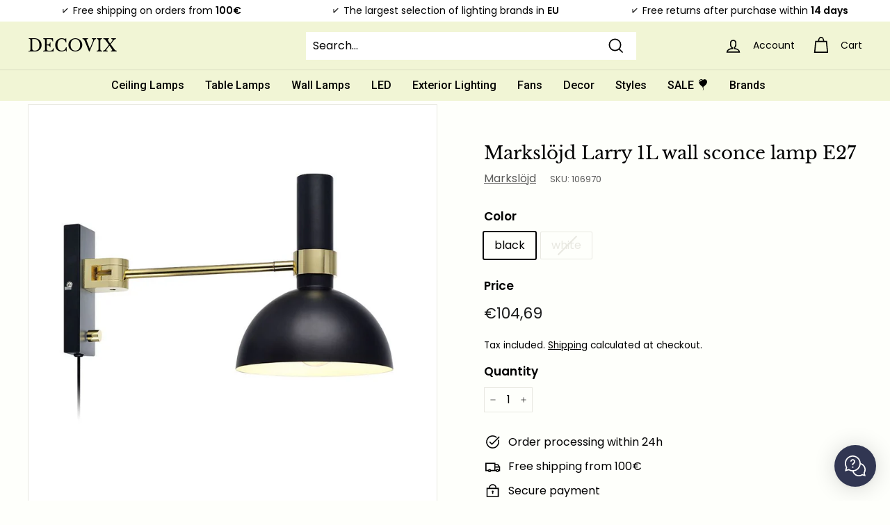

--- FILE ---
content_type: text/css
request_url: https://decovix.com/cdn/shop/t/3/assets/ecom-6799742753db9ed5650b07d2.css?v=100606606601059772741741260485
body_size: 3623
content:
.ecom-column{position:relative}.ecom-column>.core__column--wrapper{align-items:flex-start;display:flex}.ecom-column__overlay .ecom-overlay{pointer-events:none}.ecom-column__overlay>.ecom-overlay,.ecom-column__overlay .ecom-video-background-youtube{position:absolute;top:0;right:0;bottom:0;left:0}@media only screen and (min-width: 768px){.ecom-column>.core__column--wrapper{height:100%}}.ecom-use-parallax{background:unset!important}.ecom-parallax-background{position:absolute;width:100%;height:100%;display:flex;overflow:hidden}.ecom-parallax-background img{object-fit:cover;width:100%;position:absolute;top:0;left:50%;transform:translate(-50%);pointer-events:none}.ecom-row{width:100%;position:relative}.ecom-video-background-youtube-wrapper{overflow:hidden}.ecom-section__overlay>.ecom-overlay,.ecom-section__overlay .ecom-video-background-youtube,.ecom-video-background-youtube-wrapper{position:absolute;top:0;left:0;bottom:0;right:0}.ecom-row:not(.ecom-section){float:left}.ecom-row.ecom-section{clear:both}.ecom-row:hover{z-index:1}.ecom-row>div.core__row--columns.core__row--full{max-width:100%}@media (min-aspect-ratio: 16/9){.ecom-section__overlay .ecom-video-background-youtube{height:300%;top:-100%}}@media (max-aspect-ratio: 16/9){.ecom-section__overlay .ecom-video-background-youtube{width:300%;left:-100%}}@supports not (aspect-ratio: 16 / 9){.ecom-video-background-youtube:before{display:block;content:"";width:100%;padding-top:56.25%}.ecom-video-background-youtube .ecom-video-background{position:absolute;top:0;right:0;bottom:0;left:0}.ecom-video-background{-o-object-fit:unset!important;object-fit:unset!important}}@media (max-width: 767px){.ecom-section__video-bg .ecom-video-background-youtube{display:none}}.ecom__text--dropcap:first-letter{font-size:40px;color:#2bcf19;display:inline-flex;border-style:solid;border-width:1px;border-color:transparent;float:left;line-height:1}.ecom__text--dropcap.has-drop-cap-view-default:first-letter{border:none}body[ecom-loaded] .ecom-sections .element__text a{cursor:auto}.text-content.ecom-html{overflow:hidden;position:relative}.ecom-text--is-mark:after{position:absolute;content:"";left:0;right:0;bottom:0;height:150px;background:linear-gradient(#fff0,#fff);pointer-events:none}.ecom-text_view-more-btn,.ecom-text_view-less-btn{display:flex;background:none;outline:none;border:none;align-items:center}.ecom__element--button-icon{display:flex;align-items:center}.ecom-text_view-more-btn svg,.ecom-text_view-less-btn svg{width:16px;color:#fff}sub,sup{position:relative;font-size:75%;line-height:0;vertical-align:baseline}sup{top:-.5em}sub{bottom:-.25em}.el__heading--tooltip-wrapper{position:relative;display:inline-block}.el__heading--tooltip-wrapper svg{width:18px;cursor:pointer}.el__heading--tooltip-content{line-height:16px;max-width:200px;position:absolute;display:block;width:max-content;opacity:0;padding:5px;visibility:hidden;font-size:14px;background-color:#545454;color:#fff;border-radius:5px;transition:.5s ease all;z-index:999}.el__heading--tooltip-content.el__tooltip-tablet,.el__heading--tooltip-content.el__tooltip-mobile{display:none}.el__heading--tooltip-bottom{left:50%;transform:translate(-50%,10px)}.el__heading--tooltip-left{transform:translate(-20px,-50%);right:100%;top:50%}.el__heading--tooltip-top{left:50%;bottom:100%;transform:translate(-50%,-10px)}.el__heading--tooltip-right{top:50%;left:100%;transform:translate(20px,-50%)}.tooltip__arrow:before{position:absolute;content:"";width:8px;height:8px;background:inherit;z-index:-1}.tooltip__arrow.el__heading--tooltip-bottom:before{top:0;transform:translate(-50%,-50%) rotate(45deg);left:50%}.tooltip__arrow.el__heading--tooltip-top:before{transform:translate(-50%,50%) rotate(45deg);bottom:0%;left:50%}.tooltip__arrow.el__heading--tooltip-right:before{transform:translate(-50%,50%) rotate(45deg);bottom:50%;left:0%}.tooltip__arrow.el__heading--tooltip-left:before{transform:translate(50%,50%) rotate(45deg);bottom:50%;right:0%}.el__heading--tooltip-wrapper svg:hover~.el__heading--tooltip-bottom,.el__heading--tooltip-wrapper svg:hover~.el__heading--tooltip-top{opacity:1;visibility:visible;transform:translate(-50%)}.el__heading--tooltip-wrapper svg:hover~.el__heading--tooltip-left{opacity:1;visibility:visible;transform:translate(-15px,-50%)}.el__heading--tooltip-wrapper svg:hover~.el__heading--tooltip-right{opacity:1;visibility:visible;transform:translate(15px,-50%)}@media screen and (max-width: 1024px){.el__heading--tooltip-content.el__tooltip-desktop{display:none}.el__heading--tooltip-content.el__tooltip-tablet{display:block}}@media screen and (max-width: 767px){.el__heading--tooltip-content.el__tooltip-tablet{display:none}.el__heading--tooltip-content.el__tooltip-mobile{display:block}}.ecom-shopify__newsletter-form-heading,.ecom-shopify__newsletter-form-paragraph{text-align:center}.ecom-shopify__newsletter-form{display:flex;flex-wrap:wrap;justify-content:center;align-items:center;margin:0 auto;gap:5px}.ecom-shopify__newsletter-form-field label{display:none}.ecom-shopify__newsletter-form-field--input{background:#fff;border:1px solid #D1D5DB;outline:none;padding:9px 13px;border-radius:0}.ecom-shopify__newsletter-form-field--textarea{font-family:inherit}.ecom-shopify__newsletter-form-field--input:focus{border-color:#059669}.ecom-shopify__newsletter-form-field--input:focus-visible{outline:none;box-shadow:none}.ecom-shopify__newsletter-form-heading{margin:0}.ecom-shopify__newsletter-form-paragraph{margin-top:12px;font-size:1.6rem;line-height:24px}.ecome-shopify__newsletter__button{border-radius:0;background:#059669;padding:9px 17px;color:#fff;border:none;cursor:pointer;flex-direction:row;display:flex;align-items:center}.ecome-shopify__newsletter__button:hover{background-color:#61bca0}.ecom-newsletter-form-content{display:flex;align-items:center;justify-content:space-between}.ecom-shopify__newsletter-form-success,.ecom-shopify__newsletter-form-message{width:100%}.ecom-shopify__newsletter__button-icon svg{width:24px;height:24px}.ecom-shopify__newsletter__verify{width:100%;display:flex;justify-content:flex-start;align-items:center}.ecom-shopify__newsletter__verify-checkbox{-webkit-appearance:none;-moz-appearance:none;appearance:none;height:1.6rem;width:1.6rem!important;flex-shrink:0;border:1px solid #D1D5DB;margin:0}.ecom-shopify__newsletter__verify-checkbox:checked{border-color:transparent;background-color:#059669;background-size:100% 100%;background-position:center;background-repeat:no-repeat;background-image:url("data:image/svg+xml,%3csvg viewBox='0 0 16 16' fill='white' xmlns='http://www.w3.org/2000/svg'%3e%3cpath d='M12.207 4.793a1 1 0 010 1.414l-5 5a1 1 0 01-1.414 0l-2-2a1 1 0 011.414-1.414L6.5 9.086l4.293-4.293a1 1 0 011.414 0z'/%3e%3c/svg%3e")}.ecom-shopify__newsletter__verify-label{display:inline-block;font-size:14px}.ecom-shopify__newsletter__verify-error{width:100%}.ecom-shopify__newsletter-form-field--input[name="contact[note]"]{resize:vertical}.ecom__form-field.ecom-html{display:flex;flex-direction:column;align-items:self-start}.ecom-core .ecom-newsletter-vertical .ecom__form-field .ecom-shopify__newsletter-form-field--input{max-width:100%;width:100%}.ecom-core .ecom-newsletter-vertical .ecom-newsletter-form-content-wrap .ecom-newsletter-form-content.ecom-newsletter-content{flex-direction:row;max-width:100%;flex-wrap:wrap;justify-content:space-between;row-gap:10px}.ecom-newsletter-vertical .ecome-shopify__newsletter_button-submit-wrapper{display:flex;justify-content:center;width:100%}@media screen and (max-width : 640px){.ecom-newsletter-form-content{flex-wrap:wrap}}.ecom-placeholder-on-builder-mode.ecom-element__placeholder:empty:before{display:flex;flex-direction:row;flex-wrap:nowrap;position:relative;justify-content:center;align-items:center;border-radius:8px;border:1px dashed #91D0FF;color:#00527c;font-size:13px;line-height:20px;font-weight:650;opacity:1;padding:6px}.ecom-product-single__payment-method-list{padding:0;display:flex;flex-wrap:wrap}.ecom-product-single__payment-method-list li{display:inline-flex}.ecom-element.ecom-shopify.ecom-shopify__menu-container .ecom-shopify__menu-list--mobile--wrapper{display:none;position:fixed;z-index:100;left:0;top:0;width:100%;height:100%;background:#74777999}.ecom-shopify__menu-list--mobile--wrapper .ecom-shopify__menu-list--mobile{position:fixed;width:350px;max-width:90%;padding:40px 20px;background:#fff;top:0;bottom:0;left:0;z-index:100;-webkit-animation-name:ecom-animation-menu__left-to-right;animation-name:ecom-animation-menu__left-to-right;-webkit-animation-duration:.3s;animation-duration:.3s;-webkit-animation-fill-mode:both;animation-fill-mode:both;transition:all .3s linear}@keyframes ecom-animation-menu__left-to-right{0%{opacity:0;transform:translate(-100%)}to{opacity:1;transform:translate(0)}}.ecom-element.ecom-shopify.ecom-shopify__menu-container .ecom-shopify__menu-list[data-menu-layout=horizontal]{display:flex;flex-flow:wrap;align-content:center;justify-content:center;align-items:center;list-style:none;position:relative}.ecom-shopify__menu-container .ecom-shopify__menu-list[data-menu-layout=horizontal] .ecom-shopify__menu-item{position:relative;display:block}.ecom-shopify__menu-list[data-menu-layout=horizontal] .ecom-shopify__menu-item--has-children:hover>ul.ecom-shopify__menu-sub-menu{opacity:1;z-index:9;visibility:visible;transform:translate(-50%)}.ecom-shopify__menu-list[data-menu-layout=horizontal] .ecom-shopify__menu-item--has-children:hover .ecom-menu_item .ecom-element--menu_icon .ecom-element--menu_icon--active{display:flex}.ecom-shopify__menu-list[data-menu-layout=horizontal] .ecom-shopify__menu-item--has-children:hover .ecom-menu_item .ecom-element--menu_icon .ecom-element--menu_icon--normal{display:none}.ecom-shopify__menu-list[data-menu-layout=horizontal] .ecom-shopify__menu-item ul.ecom-shopify__menu-sub-menu{display:flex;flex-direction:column;opacity:0;visibility:hidden;position:absolute;list-style:none;transform:translate(-50%,10px);transition:.5s ease all;left:50%;background-color:#fff;border:1px solid #eee;width:max-content}.ecom-shopify__menu-container .ecom-shopify__menu-list[data-menu-layout=horizontal] .ecom-shopify__menu-sub-menu .ecom-element--menu_icon{display:none}.ecom-shopify__menu-container .ecom-shopify__menu-list[data-menu-layout=horizontal] .ecom-shopify__menu-sub-menu .ecom-menu_item.ecom-items{padding:10px}.ecom-shopify__menu-container .ecom-shopify__menu-list[data-menu-layout=horizontal] .ecom-shopify__menu-child-link-item--has-children .ecom-element--menu_title:first-child{margin-bottom:10px;position:relative;font-weight:500;text-transform:uppercase;pointer-events:none;cursor:inherit}.ecom-shopify__menu-container .ecom-shopify__menu-list[data-menu-layout=horizontal] .ecom-shopify__menu-child-link-item--has-children .ecom-element--menu_title:first-child:before{content:"";position:absolute;width:30px;height:1px;background-color:#0000004d;bottom:0;left:10px}.ecom-shopify__menu-container .ecom-shopify__menu-list[data-menu-layout=vertical] ul.ecom-shopify__menu-sub-menu,.ecom-shopify__menu-container .ecom-shopify__menu-list--mobile ul.ecom-shopify__menu-sub-menu{max-height:0;overflow:hidden;margin-left:8px;transition:.25s ease all}.ecom-shopify__menu-list .ecom-shopify__menu-item .ecom-menu_item .ecom-element--menu_title,.ecom-shopify__menu-list--mobile .ecom-shopify__menu-item .ecom-menu_item .ecom-element--menu_title{display:flex}.ecom-shopify__menu-list,.ecom-shopify__menu-list--mobile{list-style:none}.ecom-menu_item:not(.ecom-menu_item.ecom-item-active) .ecom-element--menu_icon .ecom-element--menu_icon--normal{display:flex}.ecom-menu_item:not(.ecom-menu_item.ecom-item-active) .ecom-element--menu_icon .ecom-element--menu_icon--active{display:none}.ecom-menu_item.ecom-item-active .ecom-element--menu_icon .ecom-element--menu_icon--normal{display:none}.ecom-menu_item.ecom-item-active .ecom-element--menu_icon .ecom-element--menu_icon--active{display:flex}.ecom-element--menu_icon{display:flex;align-items:center}.ecom-element--menu_icon--normal svg,.ecom-element--menu_icon--active svg{height:12px;width:12px;display:flex}.ecom-menu__icon-humber{visibility:hidden;opacity:0;position:relative;top:0;left:0;display:none;cursor:pointer}.ecom-menu__icon-humber svg{width:30px;height:30px}.ecom-menu-collapse-close--mobile{display:none;position:absolute;right:10px;top:10px;width:20px;height:20px;cursor:pointer;z-index:100}.ecom-menu__icon-humber--wrapper{display:flex}@media screen and (max-width: 1024px){.ecom-element.ecom-shopify.ecom-shopify__menu-container .ecom-shopify__menu-list--mobile.ecom-show{display:block;transform:translate(0);visibility:visible;opacity:1}.ecom-menu-collapse-close--mobile{display:flex}.ecom-menu__icon-humber{display:flex;visibility:visible;opacity:1}.ecom-element.ecom-shopify.ecom-shopify__menu-container .ecom-shopify__menu-list--mobile--wrapper~.ecom-shopify__menu-list--wrapper{display:none!important}}.element__social.ecom-element{display:flex;flex-wrap:wrap}.ecom__element-social{display:flex;width:auto;border-radius:4px;border-width:0px;border-style:solid}.ecom__element-social .element-social-link{display:flex;align-items:center;text-decoration:none;width:100%;justify-content:center}.icon-border .element-social-link{justify-content:flex-start}.element-social-link.left{flex-direction:row}.element-social-link.right{flex-direction:row-reverse}.element-social-link span{display:inline-flex}.social-icon{display:inline-flex;color:#fff;padding:10px;border:0;border-style:solid;border-color:#fff;height:100%}.social-icon svg{width:24px;height:auto;fill:currentColor}.element-social-label{flex:1;justify-content:center;text-align:center;padding:7px 10px;color:#fff}.ecom__element-social.facebook{border-color:#3b5998;background-color:#3b5998}.ecom__element-social.twitter{border-color:#000;background-color:#000}.ecom__element-social.linkedIn{border-color:#0077b5;background-color:#0077b5}.ecom__element-social.pinterest{border-color:#bd081c;background-color:#bd081c}.ecom__element-social.reddit{border-color:#ff4500;background-color:#ff4500}.ecom__element-social.vk{border-color:#45668e;background-color:#45668e}.ecom__element-social.ok{border-color:#f4731c;background-color:#f4731c}.ecom__element-social.tumblr{border-color:#476475;background-color:#476475}.ecom__element-social.digg{border-color:#005be2;background-color:#005be2}.ecom__element-social.skype{border-color:#00aff0;background-color:#00aff0}.ecom__element-social.stumbleUpon{border-color:#eb4924;background-color:#eb4924}.ecom__element-social.mix{border-color:#f3782b;background-color:#f3782b}.ecom__element-social.telegram{border-color:#2ca5e0;background-color:#2ca5e0}.ecom__element-social.pocket{border-color:#ef3f56;background-color:#ef3f56}.ecom__element-social.xing{border-color:#026466;background-color:#026466}.ecom__element-social.whatsApp{border-color:#25d366;background-color:#25d366}.ecom__element-social.email{border-color:#ea4335;background-color:#ea4335}.ecom__element-social.custom{border-color:#059669;background-color:#059669}.ecom-core.ecom-h41xwb3i{width:100%}@media screen and (max-width: 767px) and (min-width: 101px){.ecom-core.ecom-h41xwb3i{width:100%}}.ecom-core.ecom-t85jtd3l{width:34%}@media screen and (max-width: 1024px) and (min-width: 768px){.ecom-core.ecom-t85jtd3l{width:50%}}@media screen and (max-width: 767px) and (min-width: 101px){.ecom-core.ecom-t85jtd3l{width:100%}}html body .ecom-core.ecom-7e3k4chj3an .ecom-core.ecom-t85jtd3l>div.core__column--wrapper{padding-bottom:0!important;margin-bottom:18px!important}.ecom-core.ecom-we6mre000c .ecom-product-single__payment-method-list{gap:12px}.ecom-core.ecom-we6mre000c .ecom-product-single__playment-method-wrapper .ecom-product-single__payment-method-list{justify-content:flex-start}.ecom-core.ecom-we6mre000c{padding-bottom:0!important}.ecom-core.ecom-i7w4vm33qyj .ecom-shopify__newsletter-form-container form{justify-content:flex-start;text-align:left}.ecom-core.ecom-i7w4vm33qyj .ecom-newsletter-form-content{justify-content:flex-start;align-items:flex-start}.ecom-core.ecom-i7w4vm33qyj .ecom-shopify__newsletter-form-field--input{text-align:left;font-weight:400;font-size:16px;font-family:Jost,sans-serif;line-height:28px;color:#9f9f9f;width:255px;background-color:#fff;border-style:solid;border-width:1px;border-color:#9f9f9f;border-radius:0;margin:0 10px 0 0;padding:10px}.ecom-core.ecom-i7w4vm33qyj .ecom-shopify__newsletter-form-field--input::placeholder{color:#9f9f9f}.ecom-core.ecom-i7w4vm33qyj .ecom-shopify__newsletter-form-field--input:focus{border-style:none}.ecom-core.ecom-i7w4vm33qyj .ecome-shopify__newsletter__button{font-family:Inter,sans-serif;font-size:14px;line-height:30px;color:#fff;background-color:#949f45;border-radius:0;padding:10px 15px;margin:0 0 0 -10px}.ecom-core.ecom-i7w4vm33qyj .ecome-shopify__newsletter__button:hover{color:#fff;background-color:#c67d4e}.ecom-core.ecom-i7w4vm33qyj .ecom-shopify__newsletter-form-success{text-align:left;color:#9f9f9f;margin-top:30px;margin-bottom:8px}.ecom-core.ecom-i7w4vm33qyj .ecom-shopify__newsletter-form-success,.ecom-core.ecom-i7w4vm33qyj .ecom-shopify__newsletter-form-success a{font-weight:400;font-size:16px;font-family:Jost,sans-serif}.ecom-core.ecom-i7w4vm33qyj .ecom-shopify__newsletter-form-status-error{text-align:left;color:#9f9f9f;padding:0;margin:0}.ecom-core.ecom-i7w4vm33qyj .ecom-shopify__newsletter-form-status-error,.ecom-core.ecom-i7w4vm33qyj .ecom-shopify__newsletter-form-status-error a{font-weight:400;font-size:16px;font-family:Jost,sans-serif}@media screen and (max-width: 767px) and (min-width: 101px){.ecom-core.ecom-i7w4vm33qyj .ecom-shopify__newsletter-form-field--input{width:285px}}.ecom-core.ecom-y897ziiyox .text-content,.ecom-core.ecom-y897ziiyox .text-content a,.ecom-core.ecom-y897ziiyox .text-content p,.ecom-core.ecom-y897ziiyox .text-content span{text-align:left;color:#555}.ecom-core.ecom-y897ziiyox .text-content,.ecom-core.ecom-y897ziiyox .text-content a,.ecom-core.ecom-y897ziiyox .text-content a a,.ecom-core.ecom-y897ziiyox .text-content p,.ecom-core.ecom-y897ziiyox .text-content p a,.ecom-core.ecom-y897ziiyox .text-content span,.ecom-core.ecom-y897ziiyox .text-content span a{font-family:Inter,sans-serif;font-size:15px;line-height:24px}.ecom-core.ecom-rvbav6c04vq .element__heading .ecom__heading{text-align:left}.ecom-core.ecom-rvbav6c04vq .element__heading .ecom__heading,.ecom-core.ecom-rvbav6c04vq .element__heading .ecom__heading a{font-weight:500;font-size:22px;font-family:Inter,sans-serif;line-height:32px}.ecom-core.ecom-rvbav6c04vq .element__heading .ecom__heading,.ecom-core.ecom-rvbav6c04vq .element__heading .ecom__heading a{color:#111}.ecom-core.ecom-rvbav6c04vq{padding-bottom:0!important;width:unset;max-width:unset}.ecom-core.ecom-450k0dwlf78{width:15%}@media screen and (max-width: 767px) and (min-width: 101px){.ecom-core.ecom-450k0dwlf78{width:100%}}.ecom-core.ecom-w9oq9dsyhri .ecom-element.ecom-shopify.ecom-shopify__menu-container .ecom-shopify__menu-list[data-menu-layout=horizontal],.ecom-core.ecom-w9oq9dsyhri .ecom-shopify__menu-list--wrapper{justify-content:flex-start}.ecom-core.ecom-w9oq9dsyhri .ecom-shopify__menu-item a,.ecom-core.ecom-w9oq9dsyhri .ecom-shopify__menu-item a a{text-decoration:none;font-weight:400;font-family:Inter,sans-serif;font-size:14px}.ecom-core.ecom-w9oq9dsyhri .ecom-shopify__menu-item a{color:#333;padding-right:10px;padding-left:10px;margin-right:0;margin-bottom:11px}.ecom-core.ecom-w9oq9dsyhri .ecom-shopify__menu-item a:hover,.ecom-core.ecom-w9oq9dsyhri .ecom-shopify__menu-item a.ecom-text-active{color:var(--ecom-global-colors-MxGc6U)}.ecom-core.ecom-w9oq9dsyhri{margin-bottom:0!important;margin-left:0!important;padding-bottom:0!important;padding-left:0!important}.ecom-core.ecom-bxqausg45o9 .element__heading .ecom__heading{text-align:left}.ecom-core.ecom-bxqausg45o9 .element__heading .ecom__heading,.ecom-core.ecom-bxqausg45o9 .element__heading .ecom__heading a{font-weight:500;font-size:22px;font-family:Inter,sans-serif;line-height:32px}.ecom-core.ecom-bxqausg45o9 .element__heading .ecom__heading,.ecom-core.ecom-bxqausg45o9 .element__heading .ecom__heading a{color:#111}.ecom-core.ecom-bxqausg45o9{padding-bottom:0!important;width:unset;max-width:unset}.ecom-core.ecom-j6abpzzx{width:15%}@media screen and (max-width: 1024px) and (min-width: 768px){.ecom-core.ecom-j6abpzzx{width:50%}}@media screen and (max-width: 767px) and (min-width: 101px){.ecom-core.ecom-j6abpzzx{width:100%}}@media screen and (max-width: 1024px) and (min-width: 768px){html body .ecom-core.ecom-7e3k4chj3an .ecom-core.ecom-j6abpzzx>div.core__column--wrapper{margin-top:25px!important}}.ecom-core.ecom-9d3ni6ztaj .ecom-element.ecom-shopify.ecom-shopify__menu-container .ecom-shopify__menu-list[data-menu-layout=horizontal],.ecom-core.ecom-9d3ni6ztaj .ecom-shopify__menu-list--wrapper{justify-content:flex-start}.ecom-core.ecom-9d3ni6ztaj .ecom-shopify__menu-item a,.ecom-core.ecom-9d3ni6ztaj .ecom-shopify__menu-item a a{text-decoration:none;font-weight:400;font-family:Inter,sans-serif;font-size:14px}.ecom-core.ecom-9d3ni6ztaj .ecom-shopify__menu-item a{color:#333;padding-right:10px;padding-left:10px;margin-right:0;margin-bottom:11px}.ecom-core.ecom-9d3ni6ztaj .ecom-shopify__menu-item a:hover,.ecom-core.ecom-9d3ni6ztaj .ecom-shopify__menu-item a.ecom-text-active{color:var(--ecom-global-colors-MxGc6U)}.ecom-core.ecom-9d3ni6ztaj{margin-bottom:0!important;margin-left:0!important;padding-bottom:0!important;padding-left:0!important}.ecom-core.ecom-kixmevfcxfj .element__heading .ecom__heading{text-align:left}.ecom-core.ecom-kixmevfcxfj .element__heading .ecom__heading,.ecom-core.ecom-kixmevfcxfj .element__heading .ecom__heading a{font-weight:500;font-size:22px;font-family:Inter,sans-serif;line-height:32px}.ecom-core.ecom-kixmevfcxfj .element__heading .ecom__heading,.ecom-core.ecom-kixmevfcxfj .element__heading .ecom__heading a{color:#111}.ecom-core.ecom-kixmevfcxfj{padding-bottom:0!important;width:unset;max-width:unset}.ecom-core.ecom-iwnxz623{width:15%}@media screen and (max-width: 1024px) and (min-width: 768px){.ecom-core.ecom-iwnxz623{width:50%}}@media screen and (max-width: 767px) and (min-width: 101px){.ecom-core.ecom-iwnxz623{width:100%}}.ecom-core.ecom-360r1zmf6z6 .ecom-element.ecom-shopify.ecom-shopify__menu-container .ecom-shopify__menu-list[data-menu-layout=horizontal],.ecom-core.ecom-360r1zmf6z6 .ecom-shopify__menu-list--wrapper{justify-content:flex-start}.ecom-core.ecom-360r1zmf6z6 .ecom-shopify__menu-item a,.ecom-core.ecom-360r1zmf6z6 .ecom-shopify__menu-item a a{text-decoration:none;font-weight:400;font-family:Inter,sans-serif;font-size:14px}.ecom-core.ecom-360r1zmf6z6 .ecom-shopify__menu-item a{color:#333;padding-right:10px;padding-left:10px;margin-right:0;margin-bottom:11px}.ecom-core.ecom-360r1zmf6z6 .ecom-shopify__menu-item a:hover,.ecom-core.ecom-360r1zmf6z6 .ecom-shopify__menu-item a.ecom-text-active{color:var(--ecom-global-colors-MxGc6U)}.ecom-core.ecom-360r1zmf6z6{margin-bottom:0!important;margin-left:0!important;padding-bottom:0!important;padding-left:0!important}.ecom-core.ecom-xx2q8qey8oc .element__heading .ecom__heading{text-align:left}.ecom-core.ecom-xx2q8qey8oc .element__heading .ecom__heading,.ecom-core.ecom-xx2q8qey8oc .element__heading .ecom__heading a{font-weight:500;font-size:22px;font-family:Inter,sans-serif;line-height:32px}.ecom-core.ecom-xx2q8qey8oc .element__heading .ecom__heading,.ecom-core.ecom-xx2q8qey8oc .element__heading .ecom__heading a{color:#111}.ecom-core.ecom-xx2q8qey8oc{width:unset;max-width:unset}.ecom-core.ecom-0qaia5c9{width:21%}@media screen and (max-width: 1024px) and (min-width: 768px){.ecom-core.ecom-0qaia5c9{width:50%}}@media screen and (max-width: 767px) and (min-width: 101px){.ecom-core.ecom-0qaia5c9{width:100%}}@media screen and (max-width: 1024px) and (min-width: 768px){html body .ecom-core.ecom-7e3k4chj3an .ecom-core.ecom-0qaia5c9>div.core__column--wrapper{margin-top:25px!important}}.ecom-core.ecom-3d8uly51vdp .ecom-element.element__social{gap:10px}.ecom-core.ecom-3d8uly51vdp .ecom__element-social{border-radius:50%;overflow:hidden}.ecom-core.ecom-3d8uly51vdp .element__social .social-icon svg{height:13px;width:13px}.ecom-core.ecom-3d8uly51vdp{padding-bottom:0!important}.ecom-core.ecom-5oezcrdo0k8 .text-content,.ecom-core.ecom-5oezcrdo0k8 .text-content a,.ecom-core.ecom-5oezcrdo0k8 .text-content p,.ecom-core.ecom-5oezcrdo0k8 .text-content span{text-align:left;color:#555}.ecom-core.ecom-5oezcrdo0k8 .text-content,.ecom-core.ecom-5oezcrdo0k8 .text-content a,.ecom-core.ecom-5oezcrdo0k8 .text-content a a,.ecom-core.ecom-5oezcrdo0k8 .text-content p,.ecom-core.ecom-5oezcrdo0k8 .text-content p a,.ecom-core.ecom-5oezcrdo0k8 .text-content span,.ecom-core.ecom-5oezcrdo0k8 .text-content span a{font-family:Inter,sans-serif;font-size:15px;line-height:24px}.ecom-core.ecom-5oezcrdo0k8{padding-bottom:0!important}.ecom-core.ecom-ufvijhphyag .element__heading .ecom__heading{text-align:left}.ecom-core.ecom-ufvijhphyag .element__heading .ecom__heading,.ecom-core.ecom-ufvijhphyag .element__heading .ecom__heading a{font-weight:500;font-size:22px;font-family:Inter,sans-serif;line-height:32px;letter-spacing:0px}.ecom-core.ecom-ufvijhphyag .element__heading .ecom__heading,.ecom-core.ecom-ufvijhphyag .element__heading .ecom__heading a{color:#111}.ecom-core.ecom-ufvijhphyag{padding-bottom:0!important;width:unset;max-width:unset}.ecom-core.ecom-7e3k4chj3an{background-color:#f9f9fb}.ecom-core.ecom-7e3k4chj3an{padding-top:20px!important;padding-bottom:0!important}.ecom-core.ecom-x6e2aax1tb{width:100%}.ecom-core.ecom-x6e2aax1tb>div.core__column--wrapper>div.core__blocks>div.core__blocks--body{align-content:center}@media screen and (max-width: 767px) and (min-width: 101px){.ecom-core.ecom-x6e2aax1tb{width:100%}}.ecom-core.ecom-5jbz6x45gx7 .ecom-text--more-actions button,.ecom-core.ecom-5jbz6x45gx7 .ecom-text--less-actions button{gap:6px}.ecom-core.ecom-5jbz6x45gx7 .text-content,.ecom-core.ecom-5jbz6x45gx7 .text-content a,.ecom-core.ecom-5jbz6x45gx7 .text-content p,.ecom-core.ecom-5jbz6x45gx7 .text-content span{text-align:center}.ecom-core.ecom-5jbz6x45gx7 .ecom-text_view-more-btn{justify-content:flex-start;text-decoration:underline;font-size:none;color:#fff;background-color:#0691b1;border-radius:2px;padding-top:5px;padding-bottom:5px}.ecom-core.ecom-5jbz6x45gx7 .ecom-text_view-more-btn:hover{background-color:#0691b1b0}.ecom-core.ecom-5jbz6x45gx7 .ecom-text_view-less-btn{text-decoration:underline;color:#fff;background-color:#0691b1;border-radius:2px;padding-top:5px;padding-bottom:5px}.ecom-core.ecom-5jbz6x45gx7 .ecom-text_view-less-btn:hover{background-color:#0691b1b0}.ecom-core.ecom-5jbz6x45gx7{padding-bottom:0!important}.ecom-core.ecom-5mr6cfi5hhl{box-shadow:0 0 #d41515}.ecom-core.ecom-5mr6cfi5hhl .ecom-element.ecom-shopify.ecom-shopify__menu-container .ecom-shopify__menu-list[data-menu-layout=horizontal],.ecom-core.ecom-5mr6cfi5hhl .ecom-shopify__menu-list--wrapper{justify-content:center}.ecom-core.ecom-5mr6cfi5hhl .ecom-shopify__menu-item a,.ecom-core.ecom-5mr6cfi5hhl .ecom-shopify__menu-item a a{text-decoration:none;font-weight:400;font-family:Inter,sans-serif;font-size:14px}.ecom-core.ecom-5mr6cfi5hhl .ecom-shopify__menu-item a:hover,.ecom-core.ecom-5mr6cfi5hhl .ecom-shopify__menu-item a.ecom-text-active{color:var(--ecom-global-colors-MxGc6U)}.ecom-core.ecom-5mr6cfi5hhl .ecom-shopify__menu-item a{padding-right:10px;padding-left:10px;margin-right:0}.ecom-core.ecom-5mr6cfi5hhl{padding-bottom:0!important}.ecom-core.ecom-2plgr0dtvsr{background-color:#f9f9fb}.ecom-core.ecom-2plgr0dtvsr{padding-bottom:0!important}
/*# sourceMappingURL=/cdn/shop/t/3/assets/ecom-6799742753db9ed5650b07d2.css.map?v=100606606601059772741741260485 */


--- FILE ---
content_type: text/javascript
request_url: https://decovix.com/cdn/shop/t/3/assets/ecom-6799742753db9ed5650b07d2.js?v=25094429700087819851738111431
body_size: 1018
content:
!function(){const e=function(){"use strict";if(window.__ectimmers=window.__ectimmers||{},window.__ectimmers["ecom-5jbz6x45gx7"]=window.__ectimmers["ecom-5jbz6x45gx7"]||{},!this.$el)return;const e=this.$el,t=e.querySelector(".ecom-text_view-more-btn"),o=e.querySelector(".ecom-text_view-less-btn"),i=e.querySelector(".text-content.ecom-html");!i||(t&&t.addEventListener("click",()=>{i.classList.remove("ecom-text--is-mark"),i.style.maxHeight="",t.style.display="none",o.style.display=""}),o&&o.addEventListener("click",()=>{i.classList.add("ecom-text--is-mark"),i.style.maxHeight="var(--ecom-text-height)",o.style.display="none",t.style.display=""}))};document.querySelectorAll(".ecom-5jbz6x45gx7").forEach((function(t){e.call({$el:t,id:"ecom-5jbz6x45gx7",settings:{},isLive:!0})})),document.querySelectorAll(".ecom-5oezcrdo0k8").forEach((function(t){e.call({$el:t,id:"ecom-5oezcrdo0k8",settings:{},isLive:!0})})),document.querySelectorAll(".ecom-y897ziiyox").forEach((function(t){e.call({$el:t,id:"ecom-y897ziiyox",settings:{},isLive:!0})}))}(),function(){const e=function(){"use strict";window.__ectimmers=window.__ectimmers||{},window.__ectimmers["ecom-i7w4vm33qyj"]=window.__ectimmers["ecom-i7w4vm33qyj"]||{};const e=this.$el;if(!e)return;const t=e.querySelector("form");let o=this.settings.link_redirect;if(this.isLive){!function(){if(!o)return!1;let e=o.href;if(""==e)return!1;let t=o.target;window.location.href.includes("customer_posted=true")&&("_blank"===t?window.open(e):window.location.href=e)}();const i=/(\?|&)contact%5Btags%5D=[^&]+&form_type=customer(&|$)/;this.settings.scroll_in_view&&(window.location.pathname.includes("challenge")?setTimeout((function(){document.querySelector(".shopify-challenge__container").scrollIntoView()}),100):setTimeout((function(){(i.test(location.search)||window.location.href.includes("customer_posted=true"))&&e.scrollIntoView()}),300)),i.test(location.search)&&t&&t.querySelector(".ecom-shopify__newsletter-form-message.ecom-dn")&&t.querySelector(".ecom-shopify__newsletter-form-message.ecom-dn").classList.remove("ecom-dn"),t&&t.dataset.ecTrackingId&&t.addEventListener("submit",(function(){window.Shopify&&window.Shopify.analytics&&Shopify.analytics.publish("ec_custom_events",{button_id:t.id,tracking_id:t.dataset.ecTrackingId})}),{once:!0});let c=e.querySelector(".ecom-shopify__newsletter__verify-checkbox"),n=e.querySelector(".ecom-shopify__newsletter__verify-error"),l=e.querySelector(".ecome-shopify__newsletter__button");c&&(l.addEventListener("click",(function(e){0==c.checked?(e.preventDefault(),n.classList.remove("ecom-dn")):n.classList.add("ecom-dn")})),c.addEventListener("change",(function(e){c.checked&&n.classList.add("ecom-dn")})))}};document.querySelectorAll(".ecom-i7w4vm33qyj").forEach((function(t){e.call({$el:t,id:"ecom-i7w4vm33qyj",settings:{scroll_in_view:!0},isLive:!0})}))}(),function(){const e=function(){"use strict";if(window.__ectimmers=window.__ectimmers||{},window.__ectimmers["ecom-5mr6cfi5hhl"]=window.__ectimmers["ecom-5mr6cfi5hhl"]||{},!this.$el)return;const e=this.$el,t=this,o=this.settings.layout;let i=e.closest(".core__row--columns");const c=e.querySelector(".ecom-shopify__menu-list--mobile"),n=e.querySelector(".ecom-menu__icon-humber"),l=e.querySelector(".ecom-menu-collapse-close--mobile");let s=e.closest("div.ecom-core.core__block")||"",r=e.closest("div.ecom-column.ecom-core")||"",m=e.querySelectorAll(".ecom-shopify__menu-item--link");for(s&&(s.style.overflow="visible"),m&&c&&m.forEach((function(e){e.addEventListener("click",(function(){d()}))})),n&&(n.addEventListener("click",(function(){!c||(c.parentNode.style.display="block",c.classList.add("ecom-show"),s&&(s.style.zIndex="100"),r&&(r.style.zIndex="100"),document.querySelector("body").classList.add("ecom-menu-opened"),setTimeout((function(){document.addEventListener("click",u),document.addEventListener("keydown",a)}),500))})),l.addEventListener("click",d));i;)i.style.zIndex="100",i=i.parentElement.closest(".core__row--columns");function u(e){let t=e.target;do{if(t==c)return;t=t.parentNode}while(t);t!=c&&(d(),document.removeEventListener("click",u),document.removeEventListener("keydown",a))}function a(e){(e.isComposing||27===e.keyCode)&&(d(),document.removeEventListener("keydown",a),document.removeEventListener("click",u))}function d(){c.parentNode.style.display="none",c.classList.remove("ecom-show"),s&&(s.style.zIndex="1"),r&&(r.style.zIndex="1"),document.querySelector("body").classList.remove("ecom-menu-opened"),document.removeEventListener("keydown",a),document.removeEventListener("click",u)}let h=e.querySelector('.ecom-shopify__menu-list[data-menu-layout="horizontal"]'),f=null;h&&(f=h.querySelectorAll(".ecom-shopify__menu-item--has-children>.ecom-menu_item>.ecom-element--menu_title")),f&&f.forEach((function(e){e.addEventListener("click",(function(e){e.preventDefault()}))})),function(){var i=e.querySelectorAll(".ecom-shopify__menu-list .ecom-shopify__menu-item--has-children > .ecom-menu_item, .ecom-shopify__menu-list .ecom-shopify__menu-child-link-item--has-children > .ecom-menu_item"),c=e.querySelectorAll(".ecom-shopify__menu-list--mobile .ecom-shopify__menu-item--has-children > .ecom-menu_item, .ecom-shopify__menu-list--mobile .ecom-shopify__menu-child-link-item--has-children > .ecom-menu_item");if(i){var n,l="false",s=e.querySelector(".ecom-shopify__menu-wrapper");if(s&&s.dataset.showAll)l=s.dataset.showAll;for(n=0;n<i.length;n++){let e=function(e){let t=e.nextElementSibling,o=null;if(e.classList.contains("ecom-item-active")){if(e.classList.remove("ecom-item-active"),t){t.style.maxHeight=null;var i=t.querySelectorAll(".ecom-menu_item");i&&i.forEach(e=>{var t=e.nextElementSibling;t&&(t.style.maxHeight=null),e.classList.remove("ecom-item-active")}),o=e.closest(".ecom-shopify__menu-sub-menu"),o&&(o.style.maxHeight=parseInt(o.style.maxHeight)-t.scrollHeight+"px")}}else e.classList.add("ecom-item-active"),t&&(o=e.closest(".ecom-shopify__menu-sub-menu"),o&&(o.style.maxHeight=parseInt(o.style.maxHeight)+t.scrollHeight+"px"),t.style.maxHeight=t.scrollHeight+"px")};"horizontal"!==o||t.isLive?"horizontal"===o&&t.isLive?i[n].addEventListener("click",(function(e){e.stopPropagation()})):("vertical"===o||!t.isLive)&&(l&&"true"==l&&e(i[n]),i[n].addEventListener("click",(function(t){t.preventDefault(),e(this)}))):i[n].addEventListener("click",(function(e){e.preventDefault()})),c[n]&&c[n].addEventListener("click",(function(t){t.preventDefault(),e(this)}))}}}()};document.querySelectorAll(".ecom-5mr6cfi5hhl").forEach((function(t){e.call({$el:t,id:"ecom-5mr6cfi5hhl",settings:{layout:"horizontal"},isLive:!0})})),document.querySelectorAll(".ecom-360r1zmf6z6").forEach((function(t){e.call({$el:t,id:"ecom-360r1zmf6z6",settings:{layout:"vertical"},isLive:!0})})),document.querySelectorAll(".ecom-9d3ni6ztaj").forEach((function(t){e.call({$el:t,id:"ecom-9d3ni6ztaj",settings:{layout:"vertical"},isLive:!0})})),document.querySelectorAll(".ecom-w9oq9dsyhri").forEach((function(t){e.call({$el:t,id:"ecom-w9oq9dsyhri",settings:{layout:"vertical"},isLive:!0})}))}(),function(){const e=function(){"use strict";window.__ectimmers=window.__ectimmers||{},window.__ectimmers["ecom-3d8uly51vdp"]=window.__ectimmers["ecom-3d8uly51vdp"]||{};var e=this.$el;if(e&&this.isLive){var t=e.querySelectorAll(".element-social-link:not(.element-social-link__custom)");t.length&&t.forEach((function(e){var t=(e.getAttribute("href")||"#").replace("{current-link}",location.href);e.setAttribute("href",t)}))}};document.querySelectorAll(".ecom-3d8uly51vdp").forEach((function(t){e.call({$el:t,id:"ecom-3d8uly51vdp",settings:{},isLive:!0})}))}();

--- FILE ---
content_type: image/svg+xml
request_url: https://storage.synctrack.io/megamind-estimated/icon-timeline/icon%20svg/prepare7.svg
body_size: 546
content:
<svg width="20" height="20" viewBox="0 0 20 20" fill="none" xmlns="http://www.w3.org/2000/svg">
<g clip-path="url(#clip0_6899_34914)">
<path d="M17.1435 3.59364L12.1435 0.593643C11.4963 0.203959 10.7552 -0.00195313 9.99975 -0.00195312C9.24431 -0.00195313 8.50317 0.203959 7.856 0.593643L2.856 3.59364C2.24052 3.96558 1.73116 4.48969 1.37693 5.11553C1.02271 5.74137 0.835559 6.44785 0.833496 7.16698V12.8336C0.835559 13.5528 1.02271 14.2593 1.37693 14.8851C1.73116 15.5109 2.24052 16.035 2.856 16.407L7.856 19.407C8.5031 19.7968 9.24427 20.0029 9.99975 20.0029C10.7552 20.0029 11.4964 19.7968 12.1435 19.407L17.1435 16.407C17.7591 16.0351 18.2687 15.5111 18.623 14.8852C18.9774 14.2594 19.1647 13.5528 19.1668 12.8336V7.16698C19.1647 6.44777 18.9774 5.74123 18.623 5.11539C18.2687 4.48955 17.7591 3.96548 17.1435 3.59364ZM8.71433 2.02364C9.10244 1.78971 9.54701 1.66609 10.0002 1.66609C10.4533 1.66609 10.8979 1.78971 11.286 2.02364L16.286 5.02364C16.4226 5.10583 16.551 5.20099 16.6693 5.30781L10.0027 9.30781L3.336 5.30781C3.45419 5.2008 3.58258 5.10563 3.71933 5.02364L8.71433 2.02364ZM3.71433 14.9778C3.34483 14.7548 3.03901 14.4403 2.82635 14.0648C2.61368 13.6892 2.50135 13.2652 2.50016 12.8336V7.16698C2.50005 7.03436 2.51092 6.90196 2.53266 6.77114L9.16683 10.7503V18.1903C9.00926 18.1341 8.85768 18.0624 8.71433 17.9761L3.71433 14.9778ZM17.5002 12.8336C17.4988 13.2652 17.3864 13.6891 17.1738 14.0647C16.9611 14.4402 16.6554 14.7547 16.286 14.9778L11.286 17.9778C11.1427 18.0641 10.9911 18.1358 10.8335 18.192V10.7503L17.4677 6.77031C17.4895 6.90141 17.5003 7.03408 17.5002 7.16698V12.8336Z" fill="black"/>
</g>
<defs>
<clipPath id="clip0_6899_34914">
<rect width="20" height="20" fill="white"/>
</clipPath>
</defs>
</svg>
